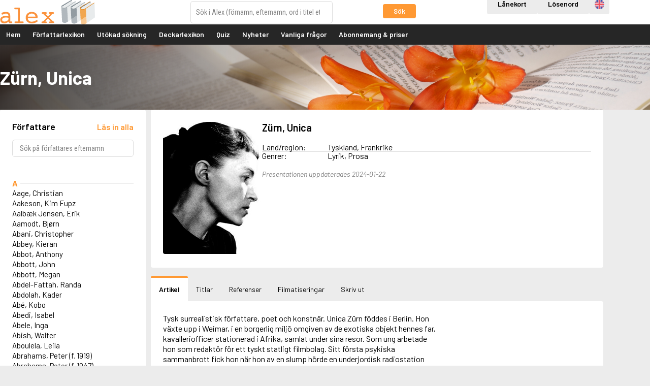

--- FILE ---
content_type: text/html; charset=UTF-8
request_url: https://www.alex.se/lexicon/article/zrn-unica
body_size: 6961
content:
<!DOCTYPE html>
<html lang="sv-SE">
<head>
			<!-- Google Tag Manager -->
		<script>
			(function(w,d,s,l,i){w[l]=w[l]||[];w[l].push({'gtm.start':
					new Date().getTime(),event:'gtm.js'});var f=d.getElementsByTagName(s)[0],
				j=d.createElement(s),dl=l!='dataLayer'?'&l='+l:'';j.async=true;j.src=
				'https://www.googletagmanager.com/gtm.js?id='+i+dl;f.parentNode.insertBefore(j,f);
			})(window,document,'script','dataLayer','GTM-KNNH6BR');
		</script>
		<meta charset="utf-8" />
	<meta name="viewport" content="width=device-width, initial-scale=1" />
	<title>
		Zürn, Unica - Alex Författarlexikon	</title>
	<meta name="description" content="Välkommen till Alex! Författarlexikon från Forflex. Alex Författarlexikon används som referensverk på över tusen skolor och bibliotek i Sverige. Bland våra abonnenter finns också universitet och högskolor, folkhögskolor, bokförlag och medieföretag" />
	<meta name="keywords" content="alex, författarlexikon, forflex, författare, titlar, lexikon, databas, databaser, skolor, skola, gymnasier, gymnasium, högskola, högskolor" />
	<meta property="og:url" content="https://www.alex.se/lexicon/article/zrn-unica" />
	<meta property="og:type" content="website" />
	<meta property="og:title" content="Zürn, Unica - Alex Författarlexikon" />
	<meta property="og:image" content="https://www.alex.se/OG.png" />
	<meta property="og:site_name" content="Alex" />
	<meta property="og:description" content="Välkommen till Alex! Författarlexikon från Forflex. Alex Författarlexikon används som referensverk på över tusen skolor och bibliotek i Sverige. Bland våra abonnenter finns också universitet och högskolor, folkhögskolor, bokförlag och medieföretag" />
	<meta property="fb:app_id" content="102013570516228" />
	<base href="https://www.alex.se/" />
			<link rel="stylesheet" href="//fonts.googleapis.com/css?family=Roboto+Condensed:400,400i,700,700i" />
<link rel="stylesheet" href="//fonts.googleapis.com/css?family=Barlow:400,400i,600,600i,700,700i" />	<link rel="shortcut icon" type="image/x-icon" href="images/favicons/favicon_alex.ico">
	<link rel="apple-touch-icon" href="images/favicons/favicon_alex.ico">
			<link rel="stylesheet" href="css/content.css?v=260113" />
		<link rel="stylesheet" href="css/layout_public.css?v=260113" />
				<link rel="stylesheet" href="css/select2.min.css?v=260113" />
	<!--[if lt IE 9]><script src="js/html5shiv.min.js"></script><![endif]-->
	<script>
		document.documentElement.className = 'js';
		lang = {};
	</script>
</head>

<body class="public-layout m-no-writer-list page-lexicon page-has-subs is-not-logged-in ">

	<!-- Google Tag Manager (noscript) -->
	<noscript><iframe src="https://www.googletagmanager.com/ns.html?id=GTM-KNNH6BR"
				height="0" width="0" style="display:none;visibility:hidden"></iframe></noscript>
	<!-- End Google Tag Manager (noscript) -->

<div id="header_container">
	<header id="header">
		<div class="wrapper">
			<a href="" id="header_logo">
				<img
					src="images/logo.svg"
					alt="Logotyp Alex Författarlexikon som visar namnet Alex i orange text mot vit bakgrund följd av tre stiliserade böcker med grå och orange ryggar"
				/>
			</a>
						<form action="lexicon/global_search" method="GET" id="lexicon_search_form">
				<div class="form-group-button-combo">
					<input type="search" name="q" id="lexicon_search" placeholder="Sök i Alex (förnamn, efternamn, ord i titel etc.)" accesskey="f" data-writers-url="lexicon/article/" data-titles-url="lexicon/title/" data-titles-search-url="lexicon/search_title" data-movies-url="lexicon_movie/title/" data-movies-search-url="lexicon_movie/search" data-theme_articles-url="lexicon_theme_article/article/" data-theme_articles-search-url="lexicon_theme_article" data-action-prop="url" />
					<button
						type="submit"
						class="button button-small js-not-empty"
						name="global"
						value="1"
						data-target="lexicon_search"
						data-empty-message="Du måste skriva i en sökterm."
					>
						Sök					</button>
				</div>
			</form><!-- end #lexicon_search_form -->
		</div>
	</header>

	<a href="#menu" id="menu_open" class="menu-opener">
		<span class="menu-opener-label">Meny</span>
		<span class="open-menu">
			<span class="omnu-line trans" id="omnu_line1"></span>
			<span class="omnu-line trans-fast" id="omnu_line2"></span>
			<span class="omnu-line trans" id="omnu_line3"></span>
		</span>
	</a>

	<nav id="menu">
				<div class="wrapper">
			<div class="header-actions">
				<a
					href="login/library?next_url=lexicon%2Farticle%2Fzrn-unica"
					 class="button t-neutral"					aria-label="Inloggning via lånekort"
				>
					Lånekort				</a>
				<a
					href="login/index/normal?next_url=lexicon%2Farticle%2Fzrn-unica"
					 class="button t-neutral"					aria-label="Inloggning via lösenord"
				>
					Lösenord				</a>
				<ul id="menu_lang" class="nav-list">
					<li>
						<a
							href="lexicon/article/zrn-unica?lang=en"
							class="icon-lang"
							data-lang="en"
							title="Engelska "
						>
							Engelska 						</a>
					</li>
				</ul>
			</div>
			<div class="menu-root">
				<ul id="nav" class="nav-list">
					<li
						 class="">
						<a href="/">
							Hem						</a>
					</li>

					<li>
						<a href="lexicon">
							Författarlexikon						</a>
					</li>

					<li class="">
						<a href="lexicon/search">Utökad sökning</a>
					</li>
					<li>
						<a href="https://deckarlexikon.alex.se/lexicon">
							Deckarlexikon						</a>
					</li>


					<li class="">
						<a href="quiz" class="js-open-quiz" data-target="dialog" data-dialog-dimension="940x720">Quiz</a>
					</li>
					<li class="">
						<a href="news">Nyheter</a>
					</li>
					<li class="" style="display: none;">
						<a href="info">Tips &amp; trix</a>
					</li>
					<li class=""><a href="faq">Vanliga frågor</a></li>

							<li class="">
							<a href="abonnemang-och-priser">
								Abonnemang &amp; priser							</a>
						</li>
				</ul>
			</div>
		</div>
	</nav>
</div>

<div id="page_messages">


</div>

<div id="banner" style="background-image: url('upload/sidbanners/lexicon.jpg');">
	<div class="wrapper">
		<h1>Zürn, Unica</h1>
	</div>
</div>

<div id="content" class="wrapper">
		<script>
		lang['Bild'] = 'Bild';
		</script>

		<div class="grid-gutter">
			<nav class="inline-1-4 inline-r-block writer-list-wrapper">

	<p class="lexicon-backwards-button">
		<a href="lexicon" class="button t-muted button-block">
			Gå tillbaka		</a>
	</p>
				<header class="panel writer-list-header ">
					<div class="writer-list-headline">
						<h2>
							Författare						</h2>
						<a
							href="lexicon/writer_list?page=all"
							class="js-fetch-all-authors inline-block"
							aria-label="Läs in alla författare"
						>
							<strong>Läs in alla</strong>
						</a>
					</div>

					<form action="lexicon/writer_list_search" method="GET" class="form-search js-writer-list-search">
						<p>
							<input type="search" name="writer_list_filter" class="search-tiny js-live-search" data-target="lexicon_writer_nav_search" data-hide="lexicon_writer_nav" placeholder="Sök på författares efternamn" />
							<button type="submit">Sök</button>
						</p>
					</form>
				</header>

				<div class="panel writer-list ">
					<div id="lexicon_writer_nav_search"></div>

					<div id="lexicon_writer_nav" class="js-infinite-load-writer">
						<ul class="nav-list writer-nav">
							<li>
								<span class="letter-headline js-letter-headline js-letter-A">A</span>
							</li>
							<li>
								<a href="lexicon/article/genberg-kjell-e.">Aage, Christian</a>
							</li>
							<li>
								<a href="lexicon/article/aakeson-kim-fupz">Aakeson, Kim Fupz</a>
							</li>
							<li>
								<a href="lexicon/article/aalbak-jensen-erik">Aalbæk Jensen, Erik</a>
							</li>
							<li>
								<a href="lexicon/article/aamodt-bjorn">Aamodt, Bjørn</a>
							</li>
							<li>
								<a href="lexicon/article/abani-christopher">Abani, Christopher</a>
							</li>
							<li>
								<a href="lexicon/article/reilly-helen">Abbey, Kieran</a>
							</li>
							<li>
								<a href="lexicon/article/oursler-fulton">Abbot, Anthony</a>
							</li>
							<li>
								<a href="lexicon/article/mcbain-ed">Abbott, John</a>
							</li>
							<li>
								<a href="lexicon/article/abbott-megan">Abbott, Megan</a>
							</li>
							<li>
								<a href="lexicon/article/abdel-fattah-randa">Abdel-Fattah, Randa</a>
							</li>
							<li>
								<a href="lexicon/article/abdolah-kader">Abdolah, Kader</a>
							</li>
							<li>
								<a href="lexicon/article/abe-kobo">Abé, Kobo</a>
							</li>
							<li>
								<a href="lexicon/article/abedi-isabel">Abedi, Isabel</a>
							</li>
							<li>
								<a href="lexicon/article/abele-inga">Abele, Inga</a>
							</li>
							<li>
								<a href="lexicon/article/abish-walter">Abish, Walter</a>
							</li>
							<li>
								<a href="lexicon/article/aboulela-leila">Aboulela, Leila</a>
							</li>
							<li>
								<a href="lexicon/article/abrahams-peter-f.-1919">Abrahams, Peter (f. 1919)</a>
							</li>
							<li>
								<a href="lexicon/article/abrahams-peter-f.-1947">Abrahams, Peter (f. 1947)</a>
							</li>
							<li>
								<a href="lexicon/article/abrahamson-emmy">Abrahamson, Emmy</a>
							</li>
							<li>
								<a href="lexicon/article/abse-dannie">Abse, Dannie</a>
							</li>
							<li>
								<a href="lexicon/article/abu-jaber-diana">Abu-Jaber, Diana</a>
							</li>
							<li>
								<a href="lexicon/article/abulhawa-susan">Abulhawa, Susan</a>
							</li>
							<li>
								<a href="lexicon/article/aburas-lone">Aburas, Lone</a>
							</li>
							<li>
								<a href="lexicon/article/achebe-chinua">Achebe, Chinua</a>
							</li>
							<li>
								<a href="lexicon/article/achmatova-anna">Achmatova, Anna</a>
							</li>
							<li>
								<a href="lexicon/article/aciman-andre">Aciman, André</a>
							</li>
							<li>
								<a href="lexicon/article/ackebo-lena">Ackebo, Lena</a>
							</li>
							<li>
								<a href="lexicon/article/acker-kathy">Acker, Kathy</a>
							</li>
							<li>
								<a href="lexicon/article/ackroyd-peter">Ackroyd, Peter</a>
							</li>
							<li>
								<a href="lexicon/article/adam-de-la-halle">Adam de la Halle</a>
							</li>
							<li>
								<a href="lexicon/article/adamov-arthur">Adamov, Arthur</a>
							</li>
							<li>
								<a href="lexicon/article/adams-douglas">Adams, Douglas</a>
							</li>
							<li>
								<a href="lexicon/article/adams-herbert">Adams, Herbert</a>
							</li>
							<li>
								<a href="lexicon/article/adams-jane">Adams, Jane</a>
							</li>
							<li>
								<a href="lexicon/article/adams-richard">Adams, Richard</a>
							</li>
							<li>
								<a href="lexicon/article/adbage-emma">Adbåge, Emma</a>
							</li>
							<li>
								<a href="lexicon/article/adbage-lisen">Adbåge, Lisen</a>
							</li>
							<li>
								<a href="lexicon/article/adelborg-ottilia">Adelborg, Ottilia</a>
							</li>
							<li>
								<a href="lexicon/article/adichie-chimamanda-ngozi">Adichie, Chimamanda Ngozi</a>
							</li>
							<li>
								<a href="lexicon/article/adiga-aravind">Adiga, Aravind</a>
							</li>
							<li>
								<a href="lexicon/article/adler-olsen-jussi">Adler-Olsen, Jussi</a>
							</li>
							<li>
								<a href="lexicon/article/adlerbeth-gudmund-joran">Adlerbeth, Gudmund Jöran</a>
							</li>
							<li>
								<a href="lexicon/article/adnan-etel">Adnan, Etel</a>
							</li>
							<li>
								<a href="lexicon/article/adolfsson-eva">Adolfsson, Eva</a>
							</li>
							<li>
								<a href="lexicon/article/adolfsson-evert">Adolfsson, Evert</a>
							</li>
							<li>
								<a href="lexicon/article/adolfsson-gunnar">Adolfsson, Gunnar</a>
							</li>
							<li>
								<a href="lexicon/article/adolfsson-josefine">Adolfsson, Josefine</a>
							</li>
							<li>
								<a href="lexicon/article/adolfsson-maria">Adolfsson, Maria</a>
							</li>
							<li>
								<a href="lexicon/article/adolphsen-peter">Adolphsen, Peter</a>
							</li>
							<li>
								<a href="lexicon/article/adolphson-olle">Adolphson, Olle</a>
							</li>
						</ul>

						<p>
							<a href="lexicon/writer_list?page=2"
									class="js-infinite-load-next"
									data-target="lexicon_writer_nav"
							>
								Fler författare							</a>
						</p>

					</div>
				</div>
			</nav><!--

		 --><div class="inline-3-4 inline-r-block">
				<div class="panel writer-panel">
					<div class="writer-image js-p-enlargement">
						<a href="images/writer/4449/5a956135616239cb6882deb7c4b13a019dc75c161531f.jpg" class="js-p-enlargement-open">
							<img src="images/writer/4449/5a956135616239cb6882deb7c4b13a019dc75c161531f.jpg" alt="Poträttbild av Unica Zürn" />
							<span class="writer-image-enlargement">
								<i class="fa fa-search"></i>
							</span>
						</a>
						<span class="writer-image-caption js-p-caption"></span>
					</div>
					<div class="writer-content">
						<h2>
							Zürn, Unica						</h2>

						<dl class="writer-facts">

							<dt>
								Land/region:
							</dt>
							<dd>
								Tyskland, Frankrike							</dd>




							<div style="display: none">
								<dt>Född:</dt>
								<dd>
									6 juli 1916								</dd>
								<dt>Död:</dt>
								<dd>
									19 oktober 1970								</dd>
							</div>
							<dt>Genrer:</dt>
							<dd>Lyrik, Prosa</dd>
						</dl>

						<p class="writer-article-byline">
														Presentationen uppdaterades 2024-01-22						</p>
					</div>
				</div>


				<ul class="js-use-tabs tab-list">
					<li>
						<a href="lexicon/article/zrn-unica#writer_article" class="js-select-tab">
							<i class="fa fa-newspaper-o" aria-hidden="true"></i> Artikel						</a>
					</li>
					<li>
						<a
							href="lexicon/article/zrn-unica#writer_title_editions"
							class="js-select-tab js-track-visit"
							data-track-url="lexicon/track/titles/4449"
						>
							<i class="fa fa-book" aria-hidden="true"></i> Titlar						</a>
					</li>
					<li>
						<a
							href="lexicon/article/zrn-unica#writer_references"
							class="js-select-tab js-track-visit"
							data-track-url="lexicon/track/references/4449"
						>
							<i class="fa fa-comments" aria-hidden="true"></i> Referenser						</a>
					</li>
					<li>
						<a
							href="lexicon/article/zrn-unica#writer_movies"
							class="js-select-tab js-track-visit"
							data-track-url="lexicon/track/movies/4449"
						>
							<i class="fa fa-television" aria-hidden="true"></i> Filmatiseringar						</a></li>
					<li>
						<a href="lexicon/article/zrn-unica#writer_print" class="js-select-tab">
							<i class="fa fa-print" aria-hidden="true"></i> Skriv ut						</a>
					</li>
				</ul>

				<div id="writer_article" class="tab-panel">
					<div class="panel">
						<div class="writer-article js-resp-article">

							<div class="writer-article-content">
								Tysk surrealistisk författare, poet och konstnär. Unica Zürn föddes i Berlin. Hon växte upp i Weimar, i en borgerlig miljö omgiven av de exotiska objekt hennes far, kavalleriofficer stationerad i Afrika, samlat under sina resor. Som ung arbetade hon som redaktör för ett tyskt statligt filmbolag. Sitt första psykiska sammanbrott fick hon när hon av en slump hörde en underjordisk radiostation rapportera om koncentrationslägren. Hon gifte sig under andra världskriget och fick två barn som maken fick vårdnaden om efter skilsmässan. När hon 1953 träffade den tyske, Parisbaserade surrealistiska konstnären Hans Bellmer levde hon ensam och försörjde sig nätt och jämnt som journalist. Bellmer och Zürn drabbades av ögonblicklig förälskelse, Zürn emigrerade till Frankrike, där hon blev Bellmars musa och samarbetspartner. Under sent 50-tal fotograferade Bellmer hennes nakna och hårt bundna kropp i en serie uppmärksammade bilder som gränsade till sadomasochism.
							</div>

							<p>
								Det här är en förkortad version av artikeln om Unica Zürn.
Läs mer och få tillgång till alla funktioner genom att <a href="login/library?next_url=lexicon%2Farticle%2Fzrn-unica">använda ditt bibliotekskort</a>, <a href="login/index/private?next_url=lexicon%2Farticle%2Fzrn-unica">logga in</a> eller <a href="subscriptions">starta abonnemang</a>.
							</p>

							<p class="writer-article-byline">
								Artikeln skriven av: Malin Andersson. Publicerad: 25 oktober 2006
<br />
								Senast uppdaterad: 4 augusti 2007 av Alex redaktion
							</p>

							<!--p class="writer-article-readmore">
								<a href="#" class="button js-resp-article-toggle">Visa hela artikeln</a>
							</p-->
						</div>
					</div>


				</div><!-- end #writer_article -->

				<div id="writer_title_editions" class="tab-panel panel">
	<p>
		Denna funktion kräver ett abonnemang
	</p>
				</div><!-- end #writer_title_editions -->

				<div id="writer_references" class="tab-panel panel">
	<p>
		Denna funktion kräver ett abonnemang
	</p>
				</div><!-- end #writer_reference -->

				<div id="writer_movies" class="tab-panel panel">
	<p>
		Denna funktion kräver ett abonnemang
	</p>
				</div><!-- end #writer_movies -->

				<div id="writer_print" class="tab-panel panel">
	<p>
		Denna funktion kräver ett abonnemang
	</p>
				</div><!-- end #writer_print -->
			</div>
		</div>
	</div><!-- end #content -->

	<footer id="footer">
		<div class="wrapper">

<div class="inline-wrapper grid-gutter page-blocks">

	<div
		class="inline-r-block inline-1-1"
		data-id="4"
	>
		<div
			class="page-block"
					>
			<div class="page-block-content">
<h3>Information</h3>

<ul class="nav-list">
	<li><a href="faq/index/32" target="_blank">Informationsblad om Alex</a></li>
	<li><a href="faq/index/25">Aktuell driftinformation</a></li>
</ul>
			</div>
		</div>
	</div>

	<div
		class="inline-r-block inline-1-1"
		data-id="73"
	>
		<div
			class="page-block"
					>
			<div class="page-block-content">
<h3>Inneh&aring;ll</h3>

<ul class="nav-list">
	<li>Idag 2026-01-26</li>
	<li>F&ouml;rfattare: 6 949 st</li>
	<li>Titlar: 183 184 st</li>
</ul>
			</div>
		</div>
	</div>

	<div
		class="inline-r-block inline-1-1"
		data-id="5"
	>
		<div
			class="page-block"
					>
			<div class="page-block-content">
<h3>Administration</h3>

<ul class="nav-list">
	<li>Forflex AB</li>
	<li><a href="mailto:adm@alex.se">adm@alex.se</a></li>
	<li><a href="tel:+4652015314">0520-153 14</a></li>
</ul>
			</div>
		</div>
	</div>

	<div
		class="inline-r-block inline-1-1"
		data-id="6"
	>
		<div
			class="page-block"
					>
			<div class="page-block-content">
<h3>Redakt&ouml;r &amp; ansvarig utgivare</h3>

<ul class="nav-list">
	<li>Lars Bystr&ouml;m&nbsp;&nbsp;<a href="mailto:red@alex.se">red@alex.se</a></li>
	<li><a href="https://www.facebook.com/alexforfattarlexikon/" target="_blank">F&ouml;lj oss p&aring; Facebook!</a></li>
	<li><a href="https://www.instagram.com/alexforfattarlexikon/" target="_blank">F&ouml;lj oss p&aring; Instagram!</a></li>
</ul>
			</div>
		</div>
	</div>
</div>		</div>
	</footer>

	<script>
	lang['Laddar'] = 'Laddar';
lang['Stäng'] = 'Stäng';
lang['OK'] = 'OK';
lang['Avbryt'] = 'Avbryt';
lang['Tillbaka'] = 'Tillbaka';
	</script>
	<script
			src="https://code.jquery.com/jquery-1.12.4.min.js"
			integrity="sha256-ZosEbRLbNQzLpnKIkEdrPv7lOy9C27hHQ+Xp8a4MxAQ="
			crossorigin="anonymous"></script>
	<script src="js/ckeditor/ckeditor.js?ver=0007"></script>
	<script>
		CKEDITOR.timestamp = '0006';
	</script>
	<script src="//maps.googleapis.com/maps/api/js?language=sv&amp;key=AIzaSyBGMqCTW2nxdAF6YW8YcD6WZ1hP2BqoWEs"></script>

	<script src="js/jquery.history.js?ver=1.8b2"></script>
	<script src="js/jquery.tipsy.min.js?ver=1.0.0"></script>
	<script src="js/jquery.cropper.min.js?ver=2.3.0"></script>
	<script src="js/jquery.fn.sortable.min.js?ver=1.1.1"></script>
	<script src="js/jquery.jscroll.js?ver=2.3.5"></script>
	<script src="js/jquery.textslider.js?ver=3.4"></script>
	<script src="js/jquery.jtip.js?ver=2.0.0"></script>
	<script src="js/jquery.ba-throttle-debounce.js?ver=1.1"></script>
	<script src="js/trinaxmvc.js?v=260113"></script>
	<script src="js/datepicker.js?v=260113"></script>
	<script
			src="https://code.jquery.com/ui/1.12.1/jquery-ui.min.js"
			integrity="sha256-VazP97ZCwtekAsvgPBSUwPFKdrwD3unUfSGVYrahUqU="
			crossorigin="anonymous"></script>
	<script src="js/alex.js?v=260113"></script>
	<script src="js/select2.min.js?v=260113"></script>
	<script src="js/select2.sv.js?v=260113"></script>


	<script>
		TrinaxMVC.setAppNS(Alex);
		TrinaxMVC.Pages.title_tpl = ' - Alex';
		TrinaxMVC.BASE_URL = 'https://www.alex.se/';
		TrinaxMVC.segments = 'lexicon/article/zrn-unica';
		TrinaxMVC.Messages.el = '#page_messages';
	</script>

	<script>
	lang['Sökresultat'] = 'Sökresultat';
lang['Författare'] = 'Författare';
lang['Titlar'] = 'Titlar';
lang['Filmer'] = 'Filmer';
lang['Temaartiklar'] = 'Temaartiklar';
lang['Litterära figurer'] = 'Litterära figurer';
lang['% st'] = '% st';
lang['Föregående'] = 'Föregående';
lang['Nästa'] = 'Nästa';
lang['Inga sökresultat hittades.'] = 'Inga sökresultat hittades.';
	</script>

<script>
(function(i,s,o,g,r,a,m){i['GoogleAnalyticsObject']=r;i[r]=i[r]||function(){(i[r].q=i[r].q||[]).push(arguments)},i[r].l=1*new Date();a=s.createElement(o), m=s.getElementsByTagName(o)[0];a.async=1;a.src=g;m.parentNode.insertBefore(a,m)})(window,document,'script','//www.google-analytics.com/analytics.js','ga');
ga('create', 'UA-2914843-1', 'auto');
ga('send', 'pageview');
</script>

	<!-- Alex v5.2.24-260113 -->

<script>
	$(document).ready(function(){
		var last_el;

	var $js200 = $('.js-select-200');
	$js200.select2({
		templateResult: function (option_data) {
			var option_class = $(option_data.element).attr('class');
			var new_fa_class = '';

			if (option_class == 'remove-favorite') {
				new_fa_class = 'fa fa-trash';
			}
			if (option_class == 'add-favorite') {
				new_fa_class = 'fa fa-star';
			}
			if (option_class == 'is-favorite') {
				new_fa_class = 'fa fa-star t-warning';
			}
			var $span = $("<span>" + option_data.text + " <a href='javascript:void(0);'><i class='"+new_fa_class+"'></i></a></span>");
			return $span;
		}
	});

		$js200.on('select2:selecting', function(e){
			e.stopPropagation();
			e.stopImmediatePropagation();
			e.preventDefault();

			var user_id = e.params.args.data.id;
			var oet = e.params.args.originalEvent.target;

			if ($(oet).attr('class') == 'pull-right iu fa fa-trash') {
				// ta bort favorit
				$.ajax({
					url: 'admin/customer/favorite_remove',
					method: 'POST',
					data: {'user_id':user_id},
					success: function(response, status, xhr) {
						location.reload();
					},
					error: function(xhr, text_status, error_thrown) {
					}
				});
			} else if ($(oet).attr('class') == 'pull-right iu fa fa-star') {
				// lägg till favorit
				$.ajax({
					url: 'admin/customer/favorite_add',
					method: 'POST',
					data: {'user_id':user_id},
					success: function(response, status, xhr) {
						location.reload();
					},
					error: function(xhr, text_status, error_thrown) {
					}
				});
			} else if ($(oet).attr('class') == 'pull-right iu fa fa-star t-warning') {
				// är redan favorit

			} else {
				// impersonate selected user...
				location.href = '/login/impersonate/' + user_id + '?next_url=' + location.href;
			}

		});

	$('.iu.fa-trash').closest('a').click(function(e){
		e.stopImmediatePropagation();
		e.preventDefault();
	});
	});
</script>
</body>

</html>